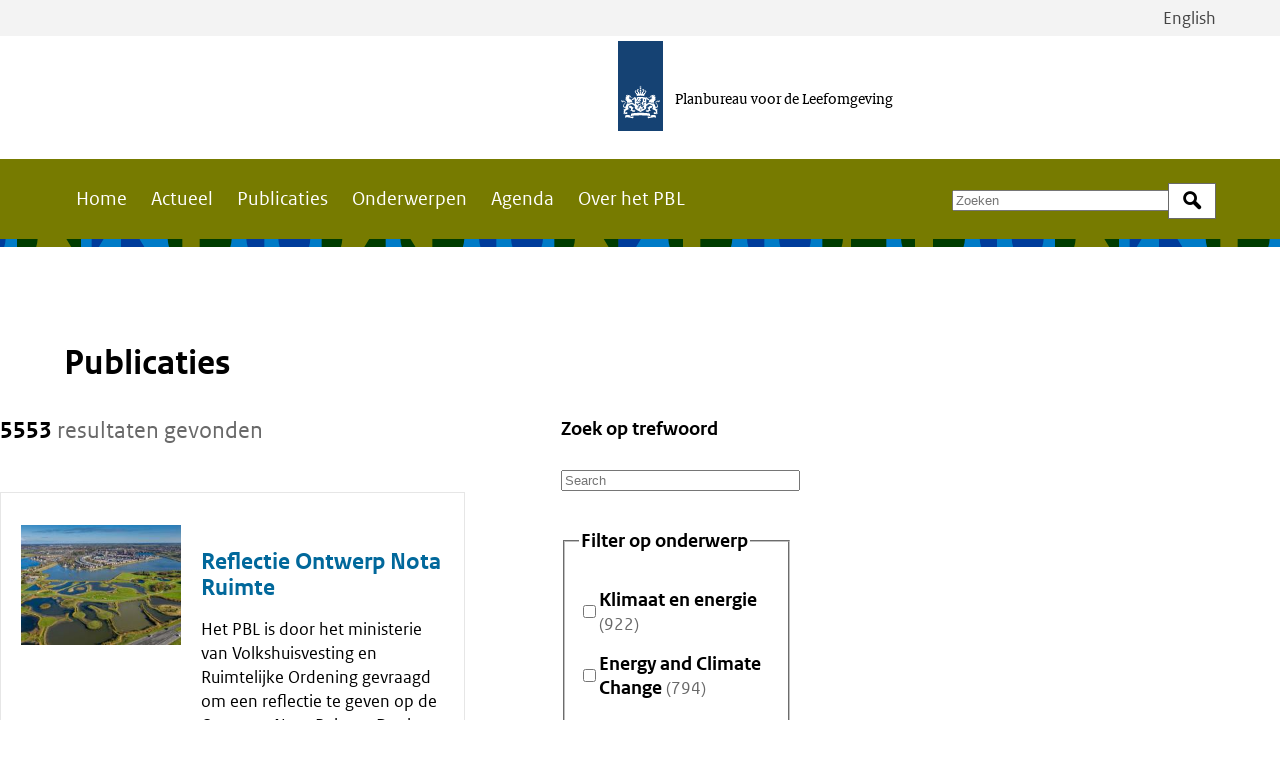

--- FILE ---
content_type: text/html; charset=UTF-8
request_url: https://www.pbl.nl/publicaties?f%5B0%5D=field_related_topics%3A51244&f%5B1%5D=field_related_topics%3A51254&f%5B2%5D=field_related_topics%3A60361&f%5B3%5D=field_related_topics%3A51248&f%5B4%5D=field_related_topics%3A51251&f%5B5%5D=field_related_topics%3A51250&f%5B6%5D=field_related_topics%3A51261&sort_by=search_api_relevance
body_size: 11551
content:
<!DOCTYPE html>
<html lang="nl" dir="ltr" prefix="og: https://ogp.me/ns#">
<head>
  <meta charset="utf-8" />
<noscript><style>form.antibot * :not(.antibot-message) { display: none !important; }</style>
</noscript><meta property="og:site_name" content="Planbureau voor de Leefomgeving" />
<meta property="og:title" content="Publicaties" />
<meta name="Generator" content="Drupal 11 (https://www.drupal.org)" />
<meta name="MobileOptimized" content="width" />
<meta name="HandheldFriendly" content="true" />
<meta name="viewport" content="width=device-width, initial-scale=1.0" />
<link rel="alternate" hreflang="nl" href="https://www.pbl.nl/publicaties" />
<link rel="canonical" href="https://www.pbl.nl/publicaties" />
<link rel="shortlink" href="https://www.pbl.nl/node/9067" />

  <title>Publicaties | Planbureau voor de Leefomgeving</title>
  <link rel="stylesheet" media="all" href="/uploads/default/css/css_wGtBqxWWGtv67Wl9o-MRs54N6c8wo31mQNesTZ2VKwA.css?delta=0&amp;language=nl&amp;theme=frontend&amp;include=eJxLSi0pSS2KT60oyC9OTYlPy8wBcov101PzUosSc3TSivLzSlLzUvTTc_KTEnMAt-MSbw" />
<link rel="stylesheet" media="all" href="/uploads/default/css/css_udG-wPJN-oo5pUitPlgHlHRjXi-tGyXCdjKnea1KNsg.css?delta=1&amp;language=nl&amp;theme=frontend&amp;include=eJxLSi0pSS2KT60oyC9OTYlPy8wBcov101PzUosSc3TSivLzSlLzUvTTc_KTEnMAt-MSbw" />

    
</head>
<body>
<a href="#main-content" class="visually-hidden focusable skip-link">Overslaan en naar de inhoud gaan</a>
<script type="text/javascript">
// <![CDATA[
(function(window, document, dataLayerName, id) {
window[dataLayerName]=window[dataLayerName]||[],window[dataLayerName].push({start:(new Date).getTime(),event:"stg.start"});var scripts=document.getElementsByTagName('script')[0],tags=document.createElement('script');
function stgCreateCookie(a,b,c){var d="";if(c){var e=new Date;e.setTime(e.getTime()+24*c*60*60*1e3),d="; expires="+e.toUTCString();f=""}document.cookie=a+"="+b+d+f+"; path=/"}
var isStgDebug=(window.location.href.match("stg_debug")||document.cookie.match("stg_debug"))&&!window.location.href.match("stg_disable_debug");stgCreateCookie("stg_debug",isStgDebug?1:"",isStgDebug?14:-1);
var qP=[];dataLayerName!=="dataLayer"&&qP.push("data_layer_name="+dataLayerName);isStgDebug&&qP.push("stg_debug");var qPString=qP.length>0?("?"+qP.join("&")):"";
tags.async=!0,tags.src="https://statistiek.rijksoverheid.nl/containers/"+id+".js"+qPString,scripts.parentNode.insertBefore(tags,scripts);
!function(a,n,i){a[n]=a[n]||{};for(var c=0;c<i.length;c++)!function(i){a[n][i]=a[n][i]||{},a[n][i].api=a[n][i].api||function(){var a=[].slice.call(arguments,0);"string"==typeof a[0]&&window[dataLayerName].push({event:n+"."+i+":"+a[0],parameters:[].slice.call(arguments,1)})}}(i[c])}(window,"ppms",["tm","cm"])
})(window, document, 'dataLayer', '96a31d22-9005-4668-afdc-f4a781cdfda6');
// ]]>
</script><noscript><iframe src="https://statistiek.rijksoverheid.nl/containers/96a31d22-9005-4668-afdc-f4a781cdfda6/noscript.html" title="Piwik PRO embed snippet" height="0" width="0" style="display:none;visibility:hidden" aria-hidden="true"></iframe></noscript>
  <div class="dialog-off-canvas-main-canvas" data-off-canvas-main-canvas>
    
  <div id="state-navbar" hidden></div>
  <div id="state-search" hidden></div>
  <div class="page">
          <header class="page__header page-header">
          <div class="page-header__topbar region-topbar">
          <div class="region-topbar__language-switch block-language-switch">
      <div class="block-language-switch__content">
        <ul class="block-language-switch__list">
                                <li class="block-language-switch__list-item">
              <a class="block-language-switch__link"
                 aria-label="Bekijk site in het Engels"
                 href="/en">English
              </a>
            </li>
                  </ul>
      </div>
    </div>
  
  <div id="block-sitebranding" class="region-topbar__sitebranding block-sitebranding">
  
    
    <div class="block-sitebranding__publisher">
          <a class="block-sitebranding__publisher-logo-link" href="/" rel="home" aria-label="Planbureau voor de Leefomgeving">
        <img class="block-sitebranding__publisher-logo" src="/logo.svg" height="100" width="50" alt="Logo van de Rijksoverheid van Nederland" />
      </a>
              <span class="block-sitebranding__publisher-name">Planbureau voor de Leefomgeving</span>
      </div>

  
  </div>


  <nav class="region-topbar__states block-states">
    <a class="block-states__link block-states__link--home" href="/">
      <span class="block-states__link-label">Home</span>
    </a>

    <a class="block-states__link block-states__link--navbar" href="#state-navbar">
      <span class="block-states__link-label">Menu</span>
    </a>

    <a class="block-states__link block-states__link--navbar-close" href="#">
      <span class="block-states__link-label">Menu sluiten</span>
    </a>
  </nav>
  </div>


          <div class="page-header__navbar region-navbar">
      <nav aria-labelledby="block-mainnavigation-title" id="block-mainnavigation" class="region-navbar__mainnavigation block-mainnavigation">
            
  <h2 id="block-mainnavigation-title" class="visually-hidden block-mainnavigation__title">Main navigation</h2>
  

            

    
              <ul class="block-mainnavigation__menu">
                            <li class="block-mainnavigation__menu-item">
            <a href="/" class="block-mainnavigation__menu-item-link" data-drupal-link-system-path="&lt;front&gt;">Home</a>
                    </li>
                            <li class="block-mainnavigation__menu-item">
            <a href="/actueel" class="block-mainnavigation__menu-item-link" data-drupal-link-system-path="node/9068">Actueel</a>
                    </li>
                            <li class="block-mainnavigation__menu-item block-mainnavigation__menu-item--active-trail">
            <a href="/publicaties" class="block-mainnavigation__menu-item-link" data-drupal-link-system-path="node/9067">Publicaties</a>
                    </li>
                            <li class="block-mainnavigation__menu-item">
            <a href="/onderwerpen" class="block-mainnavigation__menu-item-link" data-drupal-link-system-path="node/9069">Onderwerpen</a>
                    </li>
                            <li class="block-mainnavigation__menu-item">
            <a href="/agenda" class="block-mainnavigation__menu-item-link" data-drupal-link-system-path="node/9107">Agenda</a>
                    </li>
                            <li class="block-mainnavigation__menu-item block-mainnavigation__menu-item--collapsed">
            <a href="/over-het-pbl/missie-en-onafhankelijkheid" class="block-mainnavigation__menu-item-link" data-drupal-link-system-path="node/2018">Over het PBL</a>
                    </li>
              </ul>
      


  </nav>
<div class="views-exposed-form bef-exposed-form region-navbar__search block-search" data-bef-auto-submit-full-form="" data-bef-auto-submit="" data-bef-auto-submit-delay="500" data-bef-auto-submit-minimum-length="3" data-drupal-selector="views-exposed-form-search-search-bar" id="block-search">
  
    
      <form action="/zoeken" method="get" id="views-exposed-form-search-search-bar" accept-charset="UTF-8" class="form-views-exposed-form">
  <div class="form-views-exposed-form__keys js-form-item js-form-type-textfield js-form-item-keys form-item form-item-keys form-type-textfield">
      <label for="edit-keys" class="form-item__label">Zoek op trefwoord</label>
          <input placeholder="Zoeken" data-drupal-selector="edit-keys" type="text" id="edit-keys" name="keys" value="" size="30" maxlength="128" class="form-text" />

        </div>
<div data-drupal-selector="edit-actions" class="form-actions js-form-wrapper form-wrapper" id="edit-actions--3">    <button data-bef-auto-submit-click="" data-drupal-selector="edit-submit-search" type="submit" id="edit-submit-search" value="Zoek" class="button js-form-submit form-submit">Zoek</button>
</div>


</form>

  </div>


      <div class="region-navbar__language-switch block-language-switch">
      <div class="block-language-switch__content">
        <ul class="block-language-switch__list">
                                <li class="block-language-switch__list-item">
              <a class="block-language-switch__link"
                 aria-label="Bekijk site in het Engels"
                 href="/en">English
              </a>
            </li>
                  </ul>
      </div>
    </div>
    </div>


          <div class="page-header__header region-header">
          <div id="block-header-node" class="region-header__header-node block-header-node">
  
    
      <div class="node-page-header node-page-header--promoted">
      
  </div>

  </div>

      </div>

      </header>
    
          <main id="main-content" class="page__body page-body">
          <div class="page-body__content-top region-content-top">
          <div id="block-messages" class="region-content-top__messages block-messages">
  
    
      <div data-drupal-messages-fallback class="hidden"></div>
  </div>

      </div>


          <div class="page-body__content region-content">
          <div id="block-primary-content" class="region-content__primary-content block-primary-content">
  
    
      <div class="node-page-full node-page-full--promoted">
    
  

  <header class="node-page-full__header">
      

      </header>

  <aside class="node-page-full__aside">
          
      </aside>

  <div class="node-page-full__content">
          <div class="node-page-full__page-breadcrumb">    <nav class="breadcrumb" aria-labelledby="breadcrumb">
          <h2 id="breadcrumb" class="breadcrumb__label">Kruimelpad</h2>
        <ol class="breadcrumb__list" itemscope itemtype="http://schema.org/BreadcrumbList">
          <li class="breadcrumb__item" itemprop="itemListElement" itemscope itemtype="http://schema.org/ListItem">
                  <a class="breadcrumb__item-link" href="/" itemprop="item"><span itemprop="name">Home</span></a>
                <meta itemprop="position" content="1" />
      </li>
        </ol>
  </nav>
</div>

      <div class="node-page-full__page-title">
  <h1>Publicaties</h1>

</div>

  
            <div class="node-page-full__body">
                                                                    
  <div class="node-page-full__body-item paragraph-view-publications-overview-lane">
    
    <div class="paragraph-view-publications-overview-lane__content">
                        
                  
        
          <div class="paragraph-view-publications-overview-lane__view">
                                                                    <div class="views-element-container"><div class="view-publications-overview js-view-dom-id-85150fd2543e583396307b821e3acbeff0c40aaa577c78c5def35c1582f49990">
  
          

            <div class="view-publications-overview__header">
        
<div class="views-search-results__header-summary">    <div class="views-search-results__header-summary-keywords"><em>5553</em> resultaten gevonden</div>
</div>

      </div>
      
        <details open class="view-publications-overview__filters">
      <summary>Toon filters</summary>
      <form class="views-exposed-form bef-exposed-form form-views-exposed-form" data-bef-auto-submit-full-form="" data-bef-auto-submit="" data-bef-auto-submit-delay="500" data-bef-auto-submit-minimum-length="3" data-drupal-selector="views-exposed-form-publications-overview" action="/publicaties" method="get" id="views-exposed-form-publications-overview" accept-charset="UTF-8">
  <div class="form-views-exposed-form__key js-form-item js-form-type-textfield js-form-item-key form-item form-item-key form-type-textfield">
      <label for="edit-key--2" class="form-item__label">Zoek op trefwoord</label>
          <input data-drupal-selector="edit-key" type="text" id="edit-key--2" name="key" value="" size="30" maxlength="128" placeholder="Search" class="form-text" />

        </div>
<fieldset data-drupal-selector="edit-topic" id="edit-topic--2--wrapper" class="fieldgroup form-composite js-form-item form-item js-form-wrapper form-wrapper">
      <legend>
    <span class="fieldset-legend">Filter op onderwerp</span>
  </legend>
  <div class="fieldset-wrapper">
                <div id="edit-topic--2" class="form-checkboxes">

<div>
                  <div class="form-views-exposed-form__topic-13 js-form-item js-form-type-checkbox js-form-item-topic-13 form-item form-item-topic-13 form-type-checkbox">
          <input data-drupal-selector="edit-topic-13" type="checkbox" id="edit-topic-13" name="topic[13]" value="13" class="form-checkbox" />

        <label for="edit-topic-13" class="form-item__label option">Klimaat en energie <span class="bef-checkbox__amount">(922)</span></label>
      </div>

                <div class="form-views-exposed-form__topic-16 js-form-item js-form-type-checkbox js-form-item-topic-16 form-item form-item-topic-16 form-type-checkbox">
          <input data-drupal-selector="edit-topic-16" type="checkbox" id="edit-topic-16" name="topic[16]" value="16" class="form-checkbox" />

        <label for="edit-topic-16" class="form-item__label option">Energy and Climate Change <span class="bef-checkbox__amount">(794)</span></label>
      </div>

                <div class="form-views-exposed-form__topic-10 js-form-item js-form-type-checkbox js-form-item-topic-10 form-item form-item-topic-10 form-type-checkbox">
          <input data-drupal-selector="edit-topic-10" type="checkbox" id="edit-topic-10" name="topic[10]" value="10" class="form-checkbox" />

        <label for="edit-topic-10" class="form-item__label option">Luchtverontreiniging <span class="bef-checkbox__amount">(587)</span></label>
      </div>

                <div class="form-views-exposed-form__topic-9 js-form-item js-form-type-checkbox js-form-item-topic-9 form-item form-item-topic-9 form-type-checkbox">
          <input data-drupal-selector="edit-topic-9" type="checkbox" id="edit-topic-9" name="topic[9]" value="9" class="form-checkbox" />

        <label for="edit-topic-9" class="form-item__label option">Landbouw en voedsel <span class="bef-checkbox__amount">(404)</span></label>
      </div>

                <div class="form-views-exposed-form__topic-6 js-form-item js-form-type-checkbox js-form-item-topic-6 form-item form-item-topic-6 form-type-checkbox">
          <input data-drupal-selector="edit-topic-6" type="checkbox" id="edit-topic-6" name="topic[6]" value="6" class="form-checkbox" />

        <label for="edit-topic-6" class="form-item__label option">Water <span class="bef-checkbox__amount">(398)</span></label>
      </div>

              <details class="bef-checkboxes__more">
        <summary class="bef-checkboxes__more-summary">
        <span class="bef-checkboxes__more-summary-label bef-checkboxes__more-summary-label--closed">
          Bekijk meer
        </span>
          <span class="bef-checkboxes__more-summary-label bef-checkboxes__more-summary-label--open" hidden>
          Bekijk minder
        </span>
        </summary>
                            <div class="form-views-exposed-form__topic-19 js-form-item js-form-type-checkbox js-form-item-topic-19 form-item form-item-topic-19 form-type-checkbox">
          <input data-drupal-selector="edit-topic-19" type="checkbox" id="edit-topic-19" name="topic[19]" value="19" class="form-checkbox" />

        <label for="edit-topic-19" class="form-item__label option">Wonen en ruimte <span class="bef-checkbox__amount">(262)</span></label>
      </div>

                            <div class="form-views-exposed-form__topic-11 js-form-item js-form-type-checkbox js-form-item-topic-11 form-item form-item-topic-11 form-type-checkbox">
          <input data-drupal-selector="edit-topic-11" type="checkbox" id="edit-topic-11" name="topic[11]" value="11" class="form-checkbox" />

        <label for="edit-topic-11" class="form-item__label option">Natuur, landschap en biodiversiteit <span class="bef-checkbox__amount">(243)</span></label>
      </div>

                            <div class="form-views-exposed-form__topic-20 js-form-item js-form-type-checkbox js-form-item-topic-20 form-item form-item-topic-20 form-type-checkbox">
          <input data-drupal-selector="edit-topic-20" type="checkbox" id="edit-topic-20" name="topic[20]" value="20" class="form-checkbox" />

        <label for="edit-topic-20" class="form-item__label option">Brede welvaart <span class="bef-checkbox__amount">(237)</span></label>
      </div>

                            <div class="form-views-exposed-form__topic-3 js-form-item js-form-type-checkbox js-form-item-topic-3 form-item form-item-topic-3 form-type-checkbox">
          <input data-drupal-selector="edit-topic-3" type="checkbox" id="edit-topic-3" name="topic[3]" value="3" class="form-checkbox" />

        <label for="edit-topic-3" class="form-item__label option">Fiscale vergroening <span class="bef-checkbox__amount">(220)</span></label>
      </div>

                            <div class="form-views-exposed-form__topic-12 js-form-item js-form-type-checkbox js-form-item-topic-12 form-item form-item-topic-12 form-type-checkbox">
          <input data-drupal-selector="edit-topic-12" type="checkbox" id="edit-topic-12" name="topic[12]" value="12" class="form-checkbox" />

        <label for="edit-topic-12" class="form-item__label option">Mobiliteit <span class="bef-checkbox__amount">(198)</span></label>
      </div>

                            <div class="form-views-exposed-form__topic-2 js-form-item js-form-type-checkbox js-form-item-topic-2 form-item form-item-topic-2 form-type-checkbox">
          <input data-drupal-selector="edit-topic-2" type="checkbox" id="edit-topic-2" name="topic[2]" value="2" class="form-checkbox" />

        <label for="edit-topic-2" class="form-item__label option">Integral Nitrogen <span class="bef-checkbox__amount">(164)</span></label>
      </div>

                            <div class="form-views-exposed-form__topic-7 js-form-item js-form-type-checkbox js-form-item-topic-7 form-item form-item-topic-7 form-type-checkbox">
          <input data-drupal-selector="edit-topic-7" type="checkbox" id="edit-topic-7" name="topic[7]" value="7" class="form-checkbox" />

        <label for="edit-topic-7" class="form-item__label option">Nature, landscapes and biodiversity <span class="bef-checkbox__amount">(148)</span></label>
      </div>

                            <div class="form-views-exposed-form__topic-5 js-form-item js-form-type-checkbox js-form-item-topic-5 form-item form-item-topic-5 form-type-checkbox">
          <input data-drupal-selector="edit-topic-5" type="checkbox" id="edit-topic-5" name="topic[5]" value="5" class="form-checkbox" />

        <label for="edit-topic-5" class="form-item__label option">Bevolking <span class="bef-checkbox__amount">(128)</span></label>
      </div>

                            <div class="form-views-exposed-form__topic-1 js-form-item js-form-type-checkbox js-form-item-topic-1 form-item form-item-topic-1 form-type-checkbox">
          <input data-drupal-selector="edit-topic-1" type="checkbox" id="edit-topic-1" name="topic[1]" value="1" class="form-checkbox" />

        <label for="edit-topic-1" class="form-item__label option">Duurzame ontwikkeling <span class="bef-checkbox__amount">(99)</span></label>
      </div>

                            <div class="form-views-exposed-form__topic-17 js-form-item js-form-type-checkbox js-form-item-topic-17 form-item form-item-topic-17 form-type-checkbox">
          <input data-drupal-selector="edit-topic-17" type="checkbox" id="edit-topic-17" name="topic[17]" value="17" class="form-checkbox" />

        <label for="edit-topic-17" class="form-item__label option">Circulaire economie <span class="bef-checkbox__amount">(91)</span></label>
      </div>

                            <div class="form-views-exposed-form__topic-21 js-form-item js-form-type-checkbox js-form-item-topic-21 form-item form-item-topic-21 form-type-checkbox">
          <input data-drupal-selector="edit-topic-21" type="checkbox" id="edit-topic-21" name="topic[21]" value="21" class="form-checkbox" />

        <label for="edit-topic-21" class="form-item__label option">Sustainable Development <span class="bef-checkbox__amount">(80)</span></label>
      </div>

                            <div class="form-views-exposed-form__topic-15 js-form-item js-form-type-checkbox js-form-item-topic-15 form-item form-item-topic-15 form-type-checkbox">
          <input data-drupal-selector="edit-topic-15" type="checkbox" id="edit-topic-15" name="topic[15]" value="15" class="form-checkbox" />

        <label for="edit-topic-15" class="form-item__label option">Stikstof en natuur <span class="bef-checkbox__amount">(57)</span></label>
      </div>

                            <div class="form-views-exposed-form__topic-4 js-form-item js-form-type-checkbox js-form-item-topic-4 form-item form-item-topic-4 form-type-checkbox">
          <input data-drupal-selector="edit-topic-4" type="checkbox" id="edit-topic-4" name="topic[4]" value="4" class="form-checkbox" />

        <label for="edit-topic-4" class="form-item__label option">Regional economics <span class="bef-checkbox__amount">(55)</span></label>
      </div>

                            <div class="form-views-exposed-form__topic-14 js-form-item js-form-type-checkbox js-form-item-topic-14 form-item form-item-topic-14 form-type-checkbox">
          <input data-drupal-selector="edit-topic-14" type="checkbox" id="edit-topic-14" name="topic[14]" value="14" class="form-checkbox" />

        <label for="edit-topic-14" class="form-item__label option">Verkiezingen en formatie <span class="bef-checkbox__amount">(29)</span></label>
      </div>

                            <div class="form-views-exposed-form__topic-8 js-form-item js-form-type-checkbox js-form-item-topic-8 form-item form-item-topic-8 form-type-checkbox">
          <input data-drupal-selector="edit-topic-8" type="checkbox" id="edit-topic-8" name="topic[8]" value="8" class="form-checkbox" />

        <label for="edit-topic-8" class="form-item__label option">Circular Economy <span class="bef-checkbox__amount">(17)</span></label>
      </div>

                            <div class="form-views-exposed-form__topic-18 js-form-item js-form-type-checkbox js-form-item-topic-18 form-item form-item-topic-18 form-type-checkbox">
          <input data-drupal-selector="edit-topic-18" type="checkbox" id="edit-topic-18" name="topic[18]" value="18" class="form-checkbox" />

        <label for="edit-topic-18" class="form-item__label option">Regionale Energiestrategieën <span class="bef-checkbox__amount">(16)</span></label>
      </div>

              </details>
      </div>
</div>

          </div>
</fieldset>
<fieldset data-drupal-selector="edit-type" id="edit-type--2--wrapper" class="fieldgroup form-composite js-form-item form-item js-form-wrapper form-wrapper">
      <legend>
    <span class="fieldset-legend">Publicatie type</span>
  </legend>
  <div class="fieldset-wrapper">
                <div id="edit-type--2" class="form-checkboxes">

<div>
                  <div class="form-views-exposed-form__type-28 js-form-item js-form-type-checkbox js-form-item-type-28 form-item form-item-type-28 form-type-checkbox">
          <input data-drupal-selector="edit-type-28" type="checkbox" id="edit-type-28" name="type[28]" value="28" class="form-checkbox" />

        <label for="edit-type-28" class="form-item__label option">Publicatie <span class="bef-checkbox__amount">(4458)</span></label>
      </div>

                <div class="form-views-exposed-form__type-26 js-form-item js-form-type-checkbox js-form-item-type-26 form-item form-item-type-26 form-type-checkbox">
          <input data-drupal-selector="edit-type-26" type="checkbox" id="edit-type-26" name="type[26]" value="26" class="form-checkbox" />

        <label for="edit-type-26" class="form-item__label option">Rapport <span class="bef-checkbox__amount">(672)</span></label>
      </div>

                <div class="form-views-exposed-form__type-23 js-form-item js-form-type-checkbox js-form-item-type-23 form-item form-item-type-23 form-type-checkbox">
          <input data-drupal-selector="edit-type-23" type="checkbox" id="edit-type-23" name="type[23]" value="23" class="form-checkbox" />

        <label for="edit-type-23" class="form-item__label option">Artikel <span class="bef-checkbox__amount">(413)</span></label>
      </div>

                <div class="form-views-exposed-form__type-25 js-form-item js-form-type-checkbox js-form-item-type-25 form-item form-item-type-25 form-type-checkbox">
          <input data-drupal-selector="edit-type-25" type="checkbox" id="edit-type-25" name="type[25]" value="25" class="form-checkbox" />

        <label for="edit-type-25" class="form-item__label option">Website <span class="bef-checkbox__amount">(10)</span></label>
      </div>

          </div>
</div>

          </div>
</fieldset>
<div data-drupal-selector="edit-published-wrapper" id="edit-published-wrapper--3" class="js-form-wrapper form-wrapper"><fieldset data-drupal-selector="edit-published-wrapper" id="edit-published-wrapper--4" class="js-form-item form-item js-form-wrapper form-wrapper">
      <legend>
    <span class="fieldset-legend">Filter op periode</span>
  </legend>
  <div class="fieldset-wrapper">
                <div class="form-views-exposed-form__published-min js-form-item js-form-type-date js-form-item-published-min form-item form-item-published-min form-type-date">
      <label for="edit-published-min--2" class="form-item__label">Vanaf</label>
          <input data-bef-auto-submit-exclude data-drupal-selector="edit-published-min" type="date" id="edit-published-min--2" name="published[min]" value="" size="30" class="form-date" />

        </div>
<div class="form-views-exposed-form__published-max js-form-item js-form-type-date js-form-item-published-max form-item form-item-published-max form-type-date">
      <label for="edit-published-max--2" class="form-item__label">Tot</label>
          <input data-bef-auto-submit-exclude data-drupal-selector="edit-published-max" type="date" id="edit-published-max--2" name="published[max]" value="" size="30" class="form-date" />

        </div>

          </div>
</fieldset>
</div>
<div data-drupal-selector="edit-actions" class="form-actions js-form-wrapper form-wrapper" id="edit-actions--2">    <button data-bef-auto-submit-click="" data-drupal-selector="edit-submit-publications-2" type="submit" id="edit-submit-publications--2" value="Toepassen" class="button js-form-submit form-submit">Toepassen</button>
</div>


</form>

    </details>
  
        
            <div class="view-publications-overview__content">
                  <div class="view-publications-overview__row">
      <div class="node-publication-teaser node-publication-teaser--promoted">
    <div class="node-publication-teaser__content">
    
    <h3 class="node-publication-teaser__title">
      <span class="node-publication-teaser__title-link">
<span>Reflectie Ontwerp Nota Ruimte</span>
</span>
    </h3>
    

                      <div class="node-publication-teaser__body node-publication-teaser__body--text">
                                                                        
  <div class="node-publication-teaser__body-item text-basic-html">  Het PBL is door het ministerie van Volkshuisvesting en Ruimtelijke Ordening gevraagd om een reflectie te geven op de Ontwerp-Nota Ruimte. Dat is gedaan door een kritische blik te werpen op de…

</div>
                          
      </div>
  

  <footer class="node-publication-teaser__meta">
              <div class="node-publication-teaser__type">
                                                                                        Rapport                            </div>

              <div class="node-publication-teaser__published-date">
                                                                                        <time datetime="2026-01-22T12:00:00Z">22 januari 2026</time>
                            </div>


          <div class="node-publication-teaser__topic">
              <a rel="bookmark" href="/onderwerpen/wonen-ruimte">
      Wonen en ruimte
    </a>
        </div>
      </footer>
  </div>

                <div class="node-publication-teaser__image">
                                                                                        <div class="media-image-4x3-xsm">
                <div class="media-image-4x3-xsm__source">
                                                                                            <picture>
                  <source srcset="/uploads/default/styles/4x3_240/public/2026-01/reflectie-nota-ruimte_224134774.jpg?itok=7KXYV-Hn 1x" media="all and (max-width: 47.999em)" type="image/jpeg" width="240" height="180"/>
                  <img loading="lazy" class="responsive-image responsive-image--focal-center-center" data-focal-x="5" data-focal-y="5" width="240" height="180" src="/uploads/default/styles/4x3_240/public/2026-01/reflectie-nota-ruimte_224134774.jpg?itok=7KXYV-Hn" alt="" />

  </picture>

                            </div>

  </div>
                            </div>

  
  <div class="node-publication-teaser__read-more">
        <a class="node-publication-teaser__read-more-link" href="/publicaties/reflectie-ontwerp-nota-ruimte" aria-label="Lees meer over Reflectie Ontwerp Nota Ruimte">
      Lees meer    </a>
  </div>
</div>

    </div>
          <div class="view-publications-overview__row">
      <div lang="en" class="node-publication-teaser node-publication-teaser--promoted">
    <div class="node-publication-teaser__content">
    
    <h3 class="node-publication-teaser__title">
      <span class="node-publication-teaser__title-link">
<span>Advice offshore wind tender 2026</span>
</span>
    </h3>
    

                      <div class="node-publication-teaser__body node-publication-teaser__body--text">
                                                                        
  <div class="node-publication-teaser__body-item text-basic-html">  The Ministry of KGG (Climate and Green Growth) of the Dutch national government has asked the Netherlands Environmental Assessment Agency PBL to give advice on the maximum tender amount to be used in…

</div>
                          
      </div>
  

  <footer class="node-publication-teaser__meta">
              <div class="node-publication-teaser__type">
                                                                                        Rapport                            </div>

              <div class="node-publication-teaser__published-date">
                                                                                        <time datetime="2026-01-16T12:00:00Z">16 januari 2026</time>
                            </div>


          <div class="node-publication-teaser__topic">
              <a rel="bookmark" href="/node/9091">
      Energy and Climate Change
    </a>
        </div>
      </footer>
  </div>

                <div class="node-publication-teaser__image">
                                                                                        <div class="media-image-4x3-xsm">
                <div class="media-image-4x3-xsm__source">
                                                                                            <picture>
                  <source srcset="/uploads/default/styles/4x3_240/public/2026-01/windturbines-noordzee-804517584.png?itok=jejcHMKs 1x" media="all and (max-width: 47.999em)" type="image/png" width="240" height="180"/>
                  <img loading="lazy" class="responsive-image responsive-image--focal-center-center" data-focal-x="5" data-focal-y="5" width="240" height="180" src="/uploads/default/styles/4x3_240/public/2026-01/windturbines-noordzee-804517584.png?itok=jejcHMKs" alt="" />

  </picture>

                            </div>

  </div>
                            </div>

  
  <div class="node-publication-teaser__read-more">
        <a class="node-publication-teaser__read-more-link" href="/en/publications/advice-offshore-wind-tender-2026" aria-label="Lees meer over Advice offshore wind tender 2026">
      Lees meer    </a>
  </div>
</div>

    </div>
          <div class="view-publications-overview__row">
      <div class="node-publication-teaser node-publication-teaser--promoted">
    <div class="node-publication-teaser__content">
    
    <h3 class="node-publication-teaser__title">
      <span class="node-publication-teaser__title-link">
<span>Advies subsidieregeling Coöperatieve Energieopwekking 2026</span>
</span>
    </h3>
    

                      <div class="node-publication-teaser__body node-publication-teaser__body--text">
                                                                        
  <div class="node-publication-teaser__body-item text-basic-html">  Het ministerie van Klimaat en Groene Groei (KGG) heeft aan het PBL advies gevraagd voor de Subsidieregeling Coöperatieve Energieopwekking (SCE) van 2026. In dit rapport geven we advies over de…

</div>
                          
      </div>
  

  <footer class="node-publication-teaser__meta">
              <div class="node-publication-teaser__type">
                                                                                        Rapport                            </div>

              <div class="node-publication-teaser__published-date">
                                                                                        <time datetime="2026-01-05T12:00:00Z">5 januari 2026</time>
                            </div>


          <div class="node-publication-teaser__topic">
              <a rel="bookmark" href="/onderwerpen/klimaat-en-energie">
      Klimaat en energie
    </a>
        </div>
      </footer>
  </div>

                <div class="node-publication-teaser__image">
                                                                                        <div class="media-image-4x3-xsm">
                <div class="media-image-4x3-xsm__source">
                                                                                            <picture>
                  <source srcset="/uploads/default/styles/4x3_240/public/thumbnails/windturbine-zonnepanelen-542455688_2.png?h=fa68635e&amp;itok=LXGlzDpr 1x" media="all and (max-width: 47.999em)" type="image/png" width="240" height="180"/>
                  <img loading="lazy" class="responsive-image responsive-image--focal-center-center" data-focal-x="5" data-focal-y="5" width="240" height="180" src="/uploads/default/styles/4x3_240/public/thumbnails/windturbine-zonnepanelen-542455688_2.png?h=fa68635e&amp;itok=LXGlzDpr" />

  </picture>

                            </div>

  </div>
                            </div>

  
  <div class="node-publication-teaser__read-more">
        <a class="node-publication-teaser__read-more-link" href="/publicaties/advies-subsidieregeling-cooperatieve-energieopwekking-2026" aria-label="Lees meer over Advies subsidieregeling Coöperatieve Energieopwekking 2026">
      Lees meer    </a>
  </div>
</div>

    </div>
          <div class="view-publications-overview__row">
      <div lang="en" class="node-publication-teaser node-publication-teaser--promoted">
    <div class="node-publication-teaser__content">
    
    <h3 class="node-publication-teaser__title">
      <span class="node-publication-teaser__title-link">
<span>Electric vehicle adoption and travel mode choices</span>
</span>
    </h3>
    

                      <div class="node-publication-teaser__body node-publication-teaser__body--text">
                                                                        
  <div class="node-publication-teaser__body-item text-basic-html">  Electric vehicles (EVs) eliminate tailpipe emissions, but their lower marginal costs may stimulate additional car travel and a shift away from active and public transport.

</div>
                          
      </div>
  

  <footer class="node-publication-teaser__meta">
              <div class="node-publication-teaser__type">
                                                                                        Publicatie                            </div>

              <div class="node-publication-teaser__published-date">
                                                                                        <time datetime="2025-12-17T12:00:00Z">17 december 2025</time>
                            </div>


          <div class="node-publication-teaser__topic">
              <a rel="bookmark" href="/node/9091">
      Energy and Climate Change
    </a>
        </div>
      </footer>
  </div>

                <div class="node-publication-teaser__image">
                                                                                        <div class="media-image-4x3-xsm">
                <div class="media-image-4x3-xsm__source">
                                                                                            <picture>
                  <source srcset="/uploads/default/styles/4x3_240/public/thumbnails/opladen_electrische_auto_0_1.jpg?h=f76b26c2&amp;itok=MULncHKQ 1x" media="all and (max-width: 47.999em)" type="image/jpeg" width="240" height="180"/>
                  <img loading="lazy" class="responsive-image responsive-image--focal-center-center" data-focal-x="5" data-focal-y="5" width="240" height="180" src="/uploads/default/styles/4x3_240/public/thumbnails/opladen_electrische_auto_0_1.jpg?h=f76b26c2&amp;itok=MULncHKQ" />

  </picture>

                            </div>

  </div>
                            </div>

  
  <div class="node-publication-teaser__read-more">
        <a class="node-publication-teaser__read-more-link" href="/en/publications/electric-vehicle-adoption-and-travel-mode-choices" aria-label="Lees meer over Electric vehicle adoption and travel mode choices">
      Lees meer    </a>
  </div>
</div>

    </div>
          <div class="view-publications-overview__row">
      <div class="node-publication-teaser node-publication-teaser--promoted">
    <div class="node-publication-teaser__content">
    
    <h3 class="node-publication-teaser__title">
      <span class="node-publication-teaser__title-link">
<span>De rol van overheden in maatschappelijke transformatieprocessen</span>
</span>
    </h3>
    

                      <div class="node-publication-teaser__body node-publication-teaser__body--text">
                                                                        
  <div class="node-publication-teaser__body-item text-basic-html">  Nederland kampt met verschillende grote leefomgevingsproblemen, zoals klimaatverandering, biodiversiteitsverlies en overmatig grondstoffengebruik. Deze problemen hebben een zogenoemd ‘ wicked ’…

</div>
                          
      </div>
  

  <footer class="node-publication-teaser__meta">
              <div class="node-publication-teaser__type">
                                                                                        Rapport                            </div>

              <div class="node-publication-teaser__published-date">
                                                                                        <time datetime="2025-12-16T12:00:00Z">16 december 2025</time>
                            </div>


          <div class="node-publication-teaser__topic">
              <a rel="bookmark" href="/onderwerpen/duurzame-ontwikkeling">
      Duurzame ontwikkeling
    </a>
        </div>
      </footer>
  </div>

                <div class="node-publication-teaser__image">
                                                                                        <div class="media-image-4x3-xsm">
                <div class="media-image-4x3-xsm__source">
                                                                                            <picture>
                  <source srcset="/uploads/default/styles/4x3_240/public/2025-12/sameoldwaypb.jpg?itok=1Onff-Zk 1x" media="all and (max-width: 47.999em)" type="image/jpeg" width="240" height="180"/>
                  <img loading="lazy" class="responsive-image responsive-image--focal-center-center" data-focal-x="5" data-focal-y="5" width="240" height="180" src="/uploads/default/styles/4x3_240/public/2025-12/sameoldwaypb.jpg?itok=1Onff-Zk" alt="same old way, change" />

  </picture>

                            </div>

  </div>
                            </div>

  
  <div class="node-publication-teaser__read-more">
        <a class="node-publication-teaser__read-more-link" href="/publicaties/de-rol-van-overheden-in-maatschappelijke-transformatieprocessen" aria-label="Lees meer over De rol van overheden in maatschappelijke transformatieprocessen">
      Lees meer    </a>
  </div>
</div>

    </div>
          <div class="view-publications-overview__row">
      <div class="node-publication-teaser node-publication-teaser--promoted">
    <div class="node-publication-teaser__content">
    
    <h3 class="node-publication-teaser__title">
      <span class="node-publication-teaser__title-link">
<span>Monitor RES 2025</span>
</span>
    </h3>
    

                      <div class="node-publication-teaser__body node-publication-teaser__body--text">
                                                                        
  <div class="node-publication-teaser__body-item text-basic-html">  Sinds 2019 werken dertig Nederlandse regio’s aan Regionale Energiestrategieën (RES’en). Het PBL monitort de voortgang van de RES’en. Dit doen we op verzoek van het ministerie van Klimaat en Groene…

</div>
                          
      </div>
  

  <footer class="node-publication-teaser__meta">
              <div class="node-publication-teaser__type">
                                                                                        Rapport                            </div>

              <div class="node-publication-teaser__published-date">
                                                                                        <time datetime="2025-12-15T12:00:00Z">15 december 2025</time>
                            </div>


          <div class="node-publication-teaser__topic">
              <a rel="bookmark" href="/onderwerpen/regionale-energiestrategieen">
      Regionale Energiestrategieën
    </a>
        </div>
      </footer>
  </div>

                <div class="node-publication-teaser__image">
                                                                                        <div class="media-image-4x3-xsm">
                <div class="media-image-4x3-xsm__source">
                                                                                            <picture>
                  <source srcset="/uploads/default/styles/4x3_240/public/2025-12/windturbines-flevoland-652645348.png?itok=ebT7Qfcu 1x" media="all and (max-width: 47.999em)" type="image/png" width="240" height="180"/>
                  <img loading="lazy" class="responsive-image responsive-image--focal-center-center" data-focal-x="5" data-focal-y="5" width="240" height="180" src="/uploads/default/styles/4x3_240/public/2025-12/windturbines-flevoland-652645348.png?itok=ebT7Qfcu" alt="" />

  </picture>

                            </div>

  </div>
                            </div>

  
  <div class="node-publication-teaser__read-more">
        <a class="node-publication-teaser__read-more-link" href="/publicaties/monitor-res-2025" aria-label="Lees meer over Monitor RES 2025">
      Lees meer    </a>
  </div>
</div>

    </div>
          <div class="view-publications-overview__row">
      <div lang="en" class="node-publication-teaser node-publication-teaser--promoted">
    <div class="node-publication-teaser__content">
    
    <h3 class="node-publication-teaser__title">
      <span class="node-publication-teaser__title-link">
<span>Scenarios for the Seventh Global Environment Outlook</span>
</span>
    </h3>
    

                      <div class="node-publication-teaser__body node-publication-teaser__body--text">
                                                                        
  <div class="node-publication-teaser__body-item text-basic-html">  The seventh edition of the Global Environmental Outlook (GEO-7), the flagship publication of the United Nations Environment Programme (UNEP), provides a comprehensive assessment of the state and…

</div>
                          
      </div>
  

  <footer class="node-publication-teaser__meta">
              <div class="node-publication-teaser__type">
                                                                                        Rapport                            </div>

              <div class="node-publication-teaser__published-date">
                                                                                        <time datetime="2025-12-09T12:00:00Z">9 december 2025</time>
                            </div>


          <div class="node-publication-teaser__topic">
              <a rel="bookmark" href="/node/9096">
      Sustainable Development
    </a>
        </div>
      </footer>
  </div>

                <div class="node-publication-teaser__image">
                                                                                        <div class="media-image-4x3-xsm">
                <div class="media-image-4x3-xsm__source">
                                                                                            <picture>
                  <source srcset="/uploads/default/styles/4x3_240/public/2025-12/geo-7-cover.png?itok=kXT4jtaS 1x" media="all and (max-width: 47.999em)" type="image/png" width="240" height="180"/>
                  <img loading="lazy" class="responsive-image responsive-image--focal-center-center" data-focal-x="5" data-focal-y="5" width="240" height="180" src="/uploads/default/styles/4x3_240/public/2025-12/geo-7-cover.png?itok=kXT4jtaS" alt="" />

  </picture>

                            </div>

  </div>
                            </div>

  
  <div class="node-publication-teaser__read-more">
        <a class="node-publication-teaser__read-more-link" href="/en/publications/scenarios-for-the-seventh-global-environment-outlook" aria-label="Lees meer over Scenarios for the Seventh Global Environment Outlook">
      Lees meer    </a>
  </div>
</div>

    </div>
          <div class="view-publications-overview__row">
      <div lang="en" class="node-publication-teaser node-publication-teaser--promoted">
    <div class="node-publication-teaser__content">
    
    <h3 class="node-publication-teaser__title">
      <span class="node-publication-teaser__title-link">
<span>Global Environment Outlook 7</span>
</span>
    </h3>
    

                      <div class="node-publication-teaser__body node-publication-teaser__body--text">
                                                                        
  <div class="node-publication-teaser__body-item text-basic-html">  Intensified environmental policies can make the world healthier, reduce poverty, and provide long term economic growth. This is a key conclusions from the 7th Global Environmental Outlook, a…

</div>
                          
      </div>
  

  <footer class="node-publication-teaser__meta">
              <div class="node-publication-teaser__type">
                                                                                        Rapport                            </div>

              <div class="node-publication-teaser__published-date">
                                                                                        <time datetime="2025-12-09T12:00:00Z">9 december 2025</time>
                            </div>


          <div class="node-publication-teaser__topic">
              <a rel="bookmark" href="/node/9096">
      Sustainable Development
    </a>
        </div>
      </footer>
  </div>

                <div class="node-publication-teaser__image">
                                                                                        <div class="media-image-4x3-xsm">
                <div class="media-image-4x3-xsm__source">
                                                                                            <picture>
                  <source srcset="/uploads/default/styles/4x3_240/public/2025-12/geo-7-cover.png?itok=kXT4jtaS 1x" media="all and (max-width: 47.999em)" type="image/png" width="240" height="180"/>
                  <img loading="lazy" class="responsive-image responsive-image--focal-center-center" data-focal-x="5" data-focal-y="5" width="240" height="180" src="/uploads/default/styles/4x3_240/public/2025-12/geo-7-cover.png?itok=kXT4jtaS" alt="" />

  </picture>

                            </div>

  </div>
                            </div>

  
  <div class="node-publication-teaser__read-more">
        <a class="node-publication-teaser__read-more-link" href="/en/publications/global-environment-outlook-7" aria-label="Lees meer over Global Environment Outlook 7">
      Lees meer    </a>
  </div>
</div>

    </div>
          <div class="view-publications-overview__row">
      <div class="node-publication-teaser node-publication-teaser--promoted">
    <div class="node-publication-teaser__content">
    
    <h3 class="node-publication-teaser__title">
      <span class="node-publication-teaser__title-link">
<span>PBL-inbreng aan de formatietafel, 19 en 21 november 2025</span>
</span>
    </h3>
    

                      <div class="node-publication-teaser__body node-publication-teaser__body--text">
                                                                        
  <div class="node-publication-teaser__body-item text-basic-html">  Prof. dr. Marko Hekkert, directeur van het Planbureau voor de Leefomgeving, is tweemaal aangeschoven aan de formatietafel. Op woensdag 19 november was het onderwerp stikstof, landbouw en natuur en op…

</div>
                          
      </div>
  

  <footer class="node-publication-teaser__meta">
              <div class="node-publication-teaser__type">
                                                                                        Rapport                            </div>

              <div class="node-publication-teaser__published-date">
                                                                                        <time datetime="2025-11-28T12:00:00Z">28 november 2025</time>
                            </div>


          <div class="node-publication-teaser__topic">
              <a rel="bookmark" href="/onderwerpen/verkiezingen-en-formatie">
      Verkiezingen en formatie
    </a>
        </div>
      </footer>
  </div>

                <div class="node-publication-teaser__image">
                                                                                        <div class="media-image-4x3-xsm">
                <div class="media-image-4x3-xsm__source">
                                                                                            <picture>
                  <source srcset="/uploads/default/styles/4x3_240/public/thumbnails/anp-plenaire-zaal-tweede-kamer_1.jpg?h=1ba32e1c&amp;itok=0JuIkwIG 1x" media="all and (max-width: 47.999em)" type="image/jpeg" width="240" height="180"/>
                  <img loading="lazy" class="responsive-image responsive-image--focal-center-center" data-focal-x="5" data-focal-y="5" width="240" height="180" src="/uploads/default/styles/4x3_240/public/thumbnails/anp-plenaire-zaal-tweede-kamer_1.jpg?h=1ba32e1c&amp;itok=0JuIkwIG" />

  </picture>

                            </div>

  </div>
                            </div>

  
  <div class="node-publication-teaser__read-more">
        <a class="node-publication-teaser__read-more-link" href="/publicaties/pbl-inbreng-aan-de-formatietafel-19-en-21-november-2025" aria-label="Lees meer over PBL-inbreng aan de formatietafel, 19 en 21 november 2025">
      Lees meer    </a>
  </div>
</div>

    </div>
          <div class="view-publications-overview__row">
      <div class="node-publication-teaser node-publication-teaser--promoted">
    <div class="node-publication-teaser__content">
    
    <h3 class="node-publication-teaser__title">
      <span class="node-publication-teaser__title-link">
<span>OECD Environmental Outlook on the Triple Planetary Crisis</span>
</span>
    </h3>
    

                      <div class="node-publication-teaser__body node-publication-teaser__body--text">
                                                                        
  <div class="node-publication-teaser__body-item text-basic-html">  De afgelopen twee weken heeft de wereld gezocht naar oplossingen voor een van de belangrijkste uitdagingen van de 21ste eeuw: klimaatverandering. Klimaatverandering is echter nauw verweven met twee…

</div>
                          
      </div>
  

  <footer class="node-publication-teaser__meta">
              <div class="node-publication-teaser__type">
                                                                                        Rapport                            </div>

              <div class="node-publication-teaser__published-date">
                                                                                        <time datetime="2025-11-26T12:00:00Z">26 november 2025</time>
                            </div>


          <div class="node-publication-teaser__topic">
              <a rel="bookmark" href="/onderwerpen/klimaat-en-energie">
      Klimaat en energie
    </a>
        </div>
      </footer>
  </div>

                <div class="node-publication-teaser__image">
                                                                                        <div class="media-image-4x3-xsm">
                <div class="media-image-4x3-xsm__source">
                                                                                            <picture>
                  <source srcset="/uploads/default/styles/4x3_240/public/2025-11/2025-oecd-environmental-outlook-on-the-triple-planetary-crisis.png?itok=jssvOJmE 1x" media="all and (max-width: 47.999em)" type="image/png" width="240" height="180"/>
                  <img loading="lazy" class="responsive-image responsive-image--focal-center-center" data-focal-x="5" data-focal-y="5" width="240" height="180" src="/uploads/default/styles/4x3_240/public/2025-11/2025-oecd-environmental-outlook-on-the-triple-planetary-crisis.png?itok=jssvOJmE" alt="" />

  </picture>

                            </div>

  </div>
                            </div>

  
  <div class="node-publication-teaser__read-more">
        <a class="node-publication-teaser__read-more-link" href="/publicaties/oecd-environmental-outlook-on-the-triple-planetary-crisis" aria-label="Lees meer over OECD Environmental Outlook on the Triple Planetary Crisis">
      Lees meer    </a>
  </div>
</div>

    </div>
  
      </div>
      
              <nav class="pager" role="navigation" aria-labelledby="pagination-heading">
    <h4 id="pagination-heading" class="visually-hidden">Paginering</h4>
    <ul class="pager__items js-pager__items">
                                                        <li class="pager__item is-active">
                                          <a href="?f%5B0%5D=field_related_topics%3A51244&amp;f%5B1%5D=field_related_topics%3A51254&amp;f%5B2%5D=field_related_topics%3A60361&amp;f%5B3%5D=field_related_topics%3A51248&amp;f%5B4%5D=field_related_topics%3A51251&amp;f%5B5%5D=field_related_topics%3A51250&amp;f%5B6%5D=field_related_topics%3A51261&amp;sort_by=search_api_relevance&amp;page=0" title="Huidige pagina" aria-current="page">
            <span class="visually-hidden">
              Pagina
            </span>1</a>
        </li>
              <li class="pager__item">
                                          <a href="?f%5B0%5D=field_related_topics%3A51244&amp;f%5B1%5D=field_related_topics%3A51254&amp;f%5B2%5D=field_related_topics%3A60361&amp;f%5B3%5D=field_related_topics%3A51248&amp;f%5B4%5D=field_related_topics%3A51251&amp;f%5B5%5D=field_related_topics%3A51250&amp;f%5B6%5D=field_related_topics%3A51261&amp;sort_by=search_api_relevance&amp;page=1" title="Ga naar pagina 2">
            <span class="visually-hidden">
              Pagina
            </span>2</a>
        </li>
              <li class="pager__item">
                                          <a href="?f%5B0%5D=field_related_topics%3A51244&amp;f%5B1%5D=field_related_topics%3A51254&amp;f%5B2%5D=field_related_topics%3A60361&amp;f%5B3%5D=field_related_topics%3A51248&amp;f%5B4%5D=field_related_topics%3A51251&amp;f%5B5%5D=field_related_topics%3A51250&amp;f%5B6%5D=field_related_topics%3A51261&amp;sort_by=search_api_relevance&amp;page=2" title="Ga naar pagina 3">
            <span class="visually-hidden">
              Pagina
            </span>3</a>
        </li>
              <li class="pager__item">
                                          <a href="?f%5B0%5D=field_related_topics%3A51244&amp;f%5B1%5D=field_related_topics%3A51254&amp;f%5B2%5D=field_related_topics%3A60361&amp;f%5B3%5D=field_related_topics%3A51248&amp;f%5B4%5D=field_related_topics%3A51251&amp;f%5B5%5D=field_related_topics%3A51250&amp;f%5B6%5D=field_related_topics%3A51261&amp;sort_by=search_api_relevance&amp;page=3" title="Ga naar pagina 4">
            <span class="visually-hidden">
              Pagina
            </span>4</a>
        </li>
              <li class="pager__item">
                                          <a href="?f%5B0%5D=field_related_topics%3A51244&amp;f%5B1%5D=field_related_topics%3A51254&amp;f%5B2%5D=field_related_topics%3A60361&amp;f%5B3%5D=field_related_topics%3A51248&amp;f%5B4%5D=field_related_topics%3A51251&amp;f%5B5%5D=field_related_topics%3A51250&amp;f%5B6%5D=field_related_topics%3A51261&amp;sort_by=search_api_relevance&amp;page=4" title="Ga naar pagina 5">
            <span class="visually-hidden">
              Pagina
            </span>5</a>
        </li>
              <li class="pager__item">
                                          <a href="?f%5B0%5D=field_related_topics%3A51244&amp;f%5B1%5D=field_related_topics%3A51254&amp;f%5B2%5D=field_related_topics%3A60361&amp;f%5B3%5D=field_related_topics%3A51248&amp;f%5B4%5D=field_related_topics%3A51251&amp;f%5B5%5D=field_related_topics%3A51250&amp;f%5B6%5D=field_related_topics%3A51261&amp;sort_by=search_api_relevance&amp;page=5" title="Ga naar pagina 6">
            <span class="visually-hidden">
              Pagina
            </span>6</a>
        </li>
              <li class="pager__item">
                                          <a href="?f%5B0%5D=field_related_topics%3A51244&amp;f%5B1%5D=field_related_topics%3A51254&amp;f%5B2%5D=field_related_topics%3A60361&amp;f%5B3%5D=field_related_topics%3A51248&amp;f%5B4%5D=field_related_topics%3A51251&amp;f%5B5%5D=field_related_topics%3A51250&amp;f%5B6%5D=field_related_topics%3A51261&amp;sort_by=search_api_relevance&amp;page=6" title="Ga naar pagina 7">
            <span class="visually-hidden">
              Pagina
            </span>7</a>
        </li>
                          <li class="pager__item pager__item--ellipsis" role="presentation">&hellip;</li>
                          <li class="pager__item pager__item--next">
          <a href="?f%5B0%5D=field_related_topics%3A51244&amp;f%5B1%5D=field_related_topics%3A51254&amp;f%5B2%5D=field_related_topics%3A60361&amp;f%5B3%5D=field_related_topics%3A51248&amp;f%5B4%5D=field_related_topics%3A51251&amp;f%5B5%5D=field_related_topics%3A51250&amp;f%5B6%5D=field_related_topics%3A51261&amp;sort_by=search_api_relevance&amp;page=1" title="Ga naar volgende pagina" rel="next">
            <span class="visually-hidden">Volgende pagina</span>
            <span aria-hidden="true">Volgende</span>
          </a>
        </li>
                          <li class="pager__item pager__item--last">
          <a href="?f%5B0%5D=field_related_topics%3A51244&amp;f%5B1%5D=field_related_topics%3A51254&amp;f%5B2%5D=field_related_topics%3A60361&amp;f%5B3%5D=field_related_topics%3A51248&amp;f%5B4%5D=field_related_topics%3A51251&amp;f%5B5%5D=field_related_topics%3A51250&amp;f%5B6%5D=field_related_topics%3A51261&amp;sort_by=search_api_relevance&amp;page=555" title="Ga naar laatste pagina">
            <span class="visually-hidden">Laatste pagina</span>
            <span aria-hidden="true">Laatste</span>
          </a>
        </li>
          </ul>
  </nav>

      
        
        
        
        </div>
</div>

                              </div>

          </div>
  </div>

                            </div>

  </div>
</div>

  </div>

      </div>

      </main>
    
          <footer class="page__footer page-footer">
          <div class="page-footer__footer region-footer">
          <div id="block-colophon" class="region-footer__colophon block-colophon">
  
    
      <div class="site-setting-colophon">
          <div class="site-setting-colophon__image">  <img alt=" " src=/uploads/default/2024-01/b30.svg />
</div>
    <div class="site-setting-colophon__body"><p><em>PBL - Het nationale kennisinstituut op het gebied van milieu, natuur en ruimtelijke inrichting</em></p></div>

  </div>

  </div>
<nav aria-labelledby="block-footernavigation-title" id="block-footernavigation" class="region-footer__footernavigation block-footernavigation">
            
  <h2 id="block-footernavigation-title" class="visually-hidden block-footernavigation__title">Footer navigation</h2>
  

            

    
              <ul class="block-footernavigation__menu">
                            <li class="block-footernavigation__menu-item block-footernavigation__menu-item--expanded">
                          <h2 class="block-footernavigation__menu-item-title">
                            <span class="block-footernavigation__menu-item-link">Over PBL</span>
                          </h2>
                                                    <ul class="block-footernavigation__submenu">
                            <li class="block-footernavigation__submenu-item">
            <a href="/over-het-pbl/missie-en-onafhankelijkheid" class="block-footernavigation__submenu-item-link" data-drupal-link-system-path="node/2018">Het PBL</a>
                      </li>
                            <li class="block-footernavigation__submenu-item">
            <a href="/over-het-pbl/contact" class="block-footernavigation__submenu-item-link" data-drupal-link-system-path="node/1983">Contact</a>
                      </li>
                            <li class="block-footernavigation__submenu-item">
            <a href="/over-het-pbl/werken-bij-het-pbl" class="block-footernavigation__submenu-item-link" data-drupal-link-system-path="node/2030">Werken bij PBL</a>
                      </li>
                            <li class="block-footernavigation__submenu-item">
            <a href="/over-het-pbl/privacy" class="block-footernavigation__submenu-item-link" data-drupal-link-system-path="node/1846">Privacy</a>
                      </li>
                            <li class="block-footernavigation__submenu-item">
            <a href="/over-het-pbl/toegankelijkheid" class="block-footernavigation__submenu-item-link" data-drupal-link-system-path="node/1896">Toegankelijkheid</a>
                      </li>
                            <li class="block-footernavigation__submenu-item">
            <a href="/over-het-pbl/copyright" class="block-footernavigation__submenu-item-link" data-drupal-link-system-path="node/1861">Copyright</a>
                      </li>
                            <li class="block-footernavigation__submenu-item">
            <a href="/over-het-pbl/archief" class="block-footernavigation__submenu-item-link" data-drupal-link-system-path="node/1945">Archief</a>
                      </li>
              </ul>
      
                      </li>
                            <li class="block-footernavigation__menu-item block-footernavigation__menu-item--expanded">
                          <h2 class="block-footernavigation__menu-item-title">
                            <span class="block-footernavigation__menu-item-link">Onze diensten</span>
                          </h2>
                                                    <ul class="block-footernavigation__submenu">
                            <li class="block-footernavigation__submenu-item">
            <a href="/actueel" class="block-footernavigation__submenu-item-link" data-drupal-link-system-path="node/9068">Actueel</a>
                      </li>
                            <li class="block-footernavigation__submenu-item">
            <a href="/publicaties" class="block-footernavigation__submenu-item-link" data-drupal-link-system-path="node/9067">Publicaties</a>
                      </li>
                            <li class="block-footernavigation__submenu-item">
            <a href="/onderwerpen" class="block-footernavigation__submenu-item-link" data-drupal-link-system-path="node/9069">Onderwerpen</a>
                      </li>
                            <li class="block-footernavigation__submenu-item">
            <a href="https://www.pbl.nl/agenda" class="block-footernavigation__submenu-item-link">Agenda</a>
                      </li>
                            <li class="block-footernavigation__submenu-item">
            <a href="/modellen" class="block-footernavigation__submenu-item-link" data-drupal-link-system-path="node/9098">Modellen</a>
                      </li>
                            <li class="block-footernavigation__submenu-item">
            <a href="/over-het-pbl/overzicht-websites" class="block-footernavigation__submenu-item-link" data-drupal-link-system-path="node/1970">Websites</a>
                      </li>
              </ul>
      
                      </li>
                            <li class="block-footernavigation__menu-item block-footernavigation__menu-item--expanded">
                          <h2 class="block-footernavigation__menu-item-title">
                            <span class="block-footernavigation__menu-item-link">Volg ons</span>
                          </h2>
                                                    <ul class="block-footernavigation__submenu">
                            <li class="block-footernavigation__submenu-item">
            <a href="https://x.com/leefomgeving" class="block-footernavigation__submenu-item-link">X</a>
                      </li>
                            <li class="block-footernavigation__submenu-item">
            <a href="https://www.linkedin.com/company/planbureau-voor-de-leefomgeving/" class="block-footernavigation__submenu-item-link">Linkedin</a>
                      </li>
                            <li class="block-footernavigation__submenu-item">
            <a href="https://bsky.app/profile/leefomgeving.bsky.social" class="block-footernavigation__submenu-item-link">Bluesky</a>
                      </li>
                            <li class="block-footernavigation__submenu-item">
            <a href="https://www.youtube.com/user/pblleefomgeving" class="block-footernavigation__submenu-item-link">YouTube</a>
                      </li>
                            <li class="block-footernavigation__submenu-item">
            <a href="/rss-feeds" class="block-footernavigation__submenu-item-link" data-drupal-link-system-path="node/9140">RSS</a>
                      </li>
              </ul>
      
                      </li>
              </ul>
      


  </nav>

      </div>

      </footer>
      </div>

  </div>


<script type="application/json" data-drupal-selector="drupal-settings-json">{"path":{"baseUrl":"\/","pathPrefix":"","currentPath":"node\/9067","currentPathIsAdmin":false,"isFront":false,"currentLanguage":"nl","currentQuery":{"f":["field_related_topics:51244","field_related_topics:51254","field_related_topics:60361","field_related_topics:51248","field_related_topics:51251","field_related_topics:51250","field_related_topics:51261"],"sort_by":"search_api_relevance"}},"pluralDelimiter":"\u0003","suppressDeprecationErrors":true,"better_exposed_filters":{"autosubmit_exclude_textfield":true},"ajaxTrustedUrl":{"\/publicaties":true,"\/zoeken":true},"user":{"uid":0,"permissionsHash":"1f969dff9e278895e70f2bfd5050a157e5e7da81e210b34d76511b494322569b"}}</script>
<script src="/core/assets/vendor/jquery/jquery.min.js?v=4.0.0-rc.1"></script>
<script src="/uploads/default/js/js_qBZFobM4BfcnWjBqHHUOsr73eNEajZbJMwO20qZSiD8.js?scope=footer&amp;delta=1&amp;language=nl&amp;theme=frontend&amp;include=eJx1ytEJwCAMRdGFBEcKSX2KkCbFROj47QDt5-VcQSYW4b480KhPfTMq73SKLefMIt_LgGGx_nFAcSSxKpkbSl9uCWt1qAvrA4gZMGI"></script>

</body>
</html>
